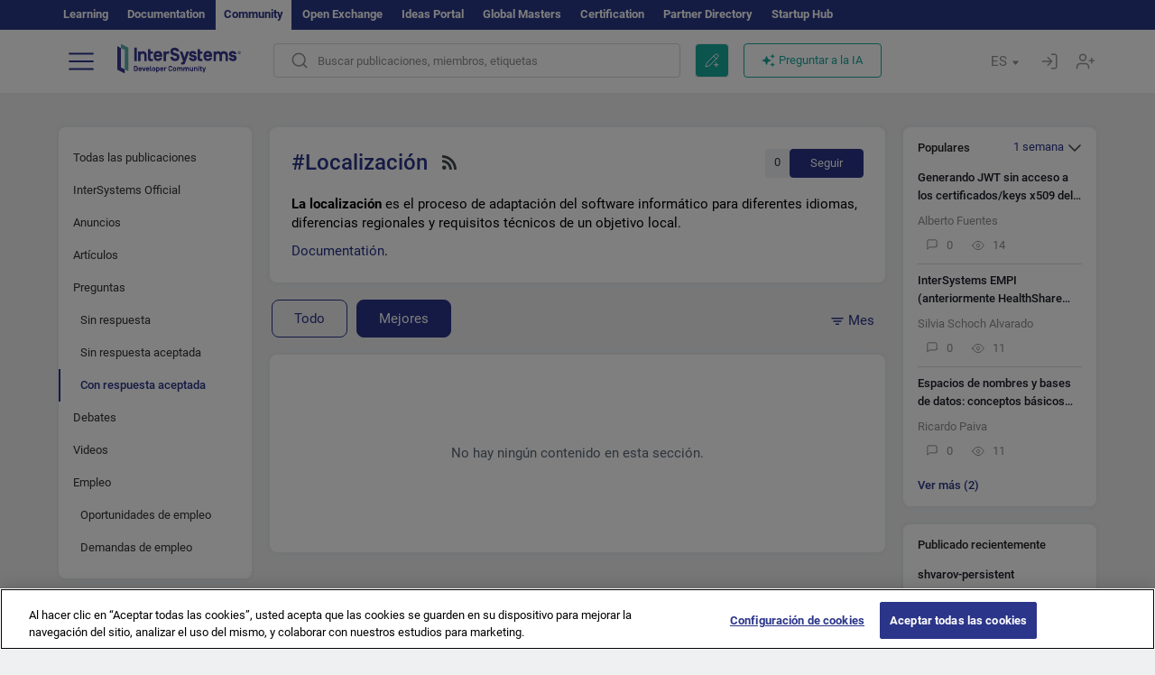

--- FILE ---
content_type: text/css
request_url: https://es.community.intersystems.com/sites/default/files/advagg_css/css__i4iRhIlvEuinvCamNMekTeqNFIYHQwB4hZ5eMWtqC0s__qzMUSqXdrSRZnGvsrjB5Hz6PW3ZoZqZvMJMWp_GGreg__JKs3TKl4DnOaTy31RDucafutq301Jd_SGVh7FphHECs.css
body_size: 5287
content:
.intsys_image_wrapper{position:relative;display:inline-block;min-width:65px;min-height:32px;}.intsys_image_animated{cursor:pointer;}.intsys_image_wrapper_error.intsys_image_wrapper .intsys_image_animated_button{display:none;}.intsys_image_animated_button{display:block;position:absolute;left:0;top:0;width:100%;height:100%;background-image:url(/sites/all/modules/custom/intsys/intsys_images/images/play_button.svg);background-position:left 8px bottom 8px;background-repeat:no-repeat;cursor:pointer;opacity:0.9;pointer-events:none;}.intsys_image_wrapper  .intsys_image_animated_button.intsys_image_play{background-image:url(/sites/all/modules/custom/intsys/intsys_images/images/stop_button.svg);}
/*})'"*/
.ctools-locked{color:red;border:1px solid red;padding:1em;}.ctools-owns-lock{background:#ffffdd none repeat scroll 0 0;border:1px solid #f0c020;padding:1em;}a.ctools-ajaxing,input.ctools-ajaxing,button.ctools-ajaxing,select.ctools-ajaxing{padding-right:18px !important;background:url(/sites/all/modules/contrib/ctools/images/status-active.gif) right center no-repeat;}div.ctools-ajaxing{float:left;width:18px;background:url(/sites/all/modules/contrib/ctools/images/status-active.gif) center center no-repeat;}
/*})'"*/
.hljs{display:block;overflow-x:auto;padding:0.5em;background:#F0F0F0;}.hljs,.hljs-subst{color:#444;}.hljs-comment{color:#888888;}.hljs-keyword,.hljs-attribute,.hljs-selector-tag,.hljs-meta-keyword,.hljs-doctag,.hljs-name{font-weight:bold;}.hljs-type,.hljs-string,.hljs-number,.hljs-selector-id,.hljs-selector-class,.hljs-quote,.hljs-template-tag,.hljs-deletion{color:#880000;}.hljs-title,.hljs-section{color:#880000;font-weight:bold;}.hljs-regexp,.hljs-symbol,.hljs-variable,.hljs-template-variable,.hljs-link,.hljs-selector-attr,.hljs-selector-pseudo{color:#BC6060;}.hljs-literal{color:#78A960;}.hljs-built_in,.hljs-bullet,.hljs-code,.hljs-addition{color:#397300;}.hljs-meta{color:#1f7199;}.hljs-meta-string{color:#4d99bf;}.hljs-emphasis{font-style:italic;}.hljs-strong{font-weight:bold;}
/*})'"*/
.tagclouds-link{cursor:pointer;}.tagclouds-link:hover .tagclouds{color:#18a99e;}.wrapper.tagclouds{text-align:justify;margin-right:1em;}.tagclouds.level1{font-size:1em;}.tagclouds.level2{font-size:1.2em;}.tagclouds.level3{font-size:1.4em;}.tagclouds.level4{font-size:1.6em;}.tagclouds.level5{font-size:1.8em;}.tagclouds.level6{font-size:2em;}.tagclouds.level7{font-size:2.2em;}.tagclouds.level8{font-size:2.4em;}.tagclouds.level9{font-size:2.6em;}.tagclouds.level10{font-size:2.8em;}.blocktagstree{margin-bottom:95px;margin-top:10px;}.filters-tags{margin-top:12px;float:right;display:flex;}.tags-statistics-filter{font-size:15px;color:#2B3589;line-height:20px;padding:6px 35px 6px 12px;background-image:url("data:image/svg+xml,%3Csvg width='20' height='12' viewBox='0 0 20 12' fill='none' xmlns='http://www.w3.org/2000/svg'%3E%3Crect width='20' height='11.6215' rx='5.81073' fill='%232B3589'/%3E%3Crect x='9.75' y='1' width='9.25' height='9.62146' rx='4.625' fill='%23F7F7FC' stroke='%232B3589' stroke-width='2'/%3E%3C/svg%3E%0A");background-position:top 10px right 10px;background-repeat:no-repeat;cursor:pointer;}.tags-statistics-filter.unactive{background-image:url("data:image/svg+xml,%3Csvg width='20' height='12' viewBox='0 0 20 12' fill='none' xmlns='http://www.w3.org/2000/svg'%3E%3Crect width='20' height='11.6215' rx='5.81073' fill='%235D6977'/%3E%3Crect x='1.25' y='1' width='9.25' height='9.62146' rx='4.625' fill='%23F7F7FC' stroke='%235D6977' stroke-width='2'/%3E%3C/svg%3E%0A");}.blocktaggroups{margin-top:11px;}.blocktaggroups h3{margin-top:0;}.tagclouds{color:#3A444E;}.tagclouds a{color:#3A444E;}.tagclouds h3::after{display:inline-block;width:25px;height:25px;content:"";background-image:url("data:image/svg+xml,%3Csvg width='25' height='25' viewBox='0 0 25 25' fill='none' xmlns='http://www.w3.org/2000/svg'%3E%3Cpath fill-rule='evenodd' clip-rule='evenodd' d='M18.7654 10.7714C18.9072 10.8922 18.9125 11.1095 18.7768 11.2371L12.1255 17.4864C12.0053 17.5994 11.8178 17.5994 11.6976 17.4864L5.20642 11.3872C5.07685 11.2654 5.07482 11.0603 5.20195 10.936L6.0693 10.088C6.19051 9.96949 6.38409 9.96923 6.50562 10.0874L11.697 15.1356C11.817 15.2523 12.0075 15.2537 12.1293 15.139L17.5092 10.0671C17.6251 9.95777 17.8048 9.95323 17.9262 10.0566L18.7654 10.7714Z' fill='%233A444E'/%3E%3C/svg%3E%0A");background-position:center;background-repeat:no-repeat;transform:rotate(180deg);margin-top:4px;}.tagclouds .unactive::after{transform:rotate(0deg);}.tagclouds h3{font-weight:500;margin-bottom:0;font-size:24px;line-height:30px;color:#1A1C27;display:inline-flex;vertical-align:middle;cursor:pointer;}.tagclouds ul{padding:0;margin:0;width:100%;}.tagclouds ul > div{padding-top:20px;}.tagclouds ul> ul > div{padding-top:10px;}.tagclouds ul> ul > div:first-child{padding-top:20px;}.tagclouds ul> ul > ul > div:first-child{padding-top:10px;}.tagclouds ul>div>li{list-style:none;padding:11px 20px;background-color:#fff;border-radius:4px;border-left:6px solid #18A99E;}.tagclouds ul>ul{padding:20px 0 0 20px;margin-top:-20px;}.tagclouds ul>ul>ul{padding:20px 0 0 0;margin-top:-20px;margin-left:-20px;background-image:url("data:image/svg+xml,%3Csvg width='1' height='361' viewBox='0 0 1 361' fill='none' xmlns='http://www.w3.org/2000/svg'%3E%3Cline x1='0.5' y1='-2.18557e-08' x2='0.500016' y2='361' stroke='%2318A99E'/%3E%3C/svg%3E%0A");background-position:center left 3px;background-repeat:repeat-y;}.tagclouds ul>ul>ul>div{margin-left:20px;margin-right:-20px;}.tagclouds ul ul>div{background-image:url("data:image/svg+xml,%3Csvg width='20' height='358' viewBox='0 0 20 358' fill='none' xmlns='http://www.w3.org/2000/svg'%3E%3Cline x1='3.5' x2='3.5' y2='358' stroke='%2318A99E'/%3E%3Cline x1='1' y1='189.5' x2='20' y2='189.5' stroke='%2318A99E'/%3E%3Ccircle cx='3.5' cy='189' r='3' fill='%2318A99E' stroke='%2318A99E'/%3E%3C/svg%3E%0A");background-repeat:no-repeat;background-position:left bottom -148px;display:block;padding-left:20px;margin-left:-20px;}.tagclouds ul ul>div:last-of-type{background-image:url("data:image/svg+xml,%3Csvg width='20' height='364' viewBox='0 0 20 364' fill='none' xmlns='http://www.w3.org/2000/svg'%3E%3Cline x1='3.5' y1='-2.18557e-08' x2='3.50002' y2='361' stroke='%2318A99E'/%3E%3Cline x1='1' y1='360.5' x2='20' y2='360.5' stroke='%2318A99E'/%3E%3Ccircle cx='3.5' cy='360.5' r='3' fill='%2318A99E' stroke='%2318A99E'/%3E%3C/svg%3E%0A");background-position:bottom 18px left;}.tagclouds ul ul ul>div{background-image:url("data:image/svg+xml,%3Csvg width='20' height='358' viewBox='0 0 20 358' fill='none' xmlns='http://www.w3.org/2000/svg'%3E%3Cline x1='3.5' x2='3.5' y2='358' stroke='%236ECCE0'/%3E%3Cline x1='1' y1='189.5' x2='20' y2='189.5' stroke='%236ECCE0'/%3E%3Ccircle cx='3.5' cy='189' r='3' fill='%236ECCE0' stroke='%236ECCE0'/%3E%3C/svg%3E%0A");background-repeat:no-repeat;background-position:left bottom -148px;display:block;padding-left:20px;margin-left:20px;}.tagclouds ul ul ul>div:last-of-type{background-image:url("data:image/svg+xml,%3Csvg width='20' height='364' viewBox='0 0 20 364' fill='none' xmlns='http://www.w3.org/2000/svg'%3E%3Cline x1='3.5' y1='-2.18557e-08' x2='3.50002' y2='361' stroke='%236ECCE0'/%3E%3Cline x1='1' y1='360.5' x2='20' y2='360.5' stroke='%236ECCE0'/%3E%3Ccircle cx='3.5' cy='360.5' r='3' fill='%236ECCE0' stroke='%236ECCE0'/%3E%3C/svg%3E%0A");background-position:bottom 18px left;}.tagclouds ul ul li{border-color:#6ECCE0;}.tagclouds ul ul ul li{border-color:#B7D43D;}.tagclouds ul>ul>ul:last-child{background-image:none;}.tagclouds-term{display:flex;justify-content:space-between;}.tags-hide{display:none;}@media (max-width:768px) {
 .blocktagstree{margin-bottom:15px;}.tagclouds{font-size:13px;}.tagclouds 	ul>div>li{padding:11px 16px;}.tagclouds ul > div{padding-top:10px;}.tagclouds ul> ul > div{padding-top:5px;}.tagclouds ul> ul > div:first-child{padding-top:10px;}.tagclouds ul> ul > ul > div:first-child{padding-top:5px;} 
}
/*})'"*/
.cke_wrapper .cke_toolgroup .cke_button .cke_off.cke_button_convert_linebreaks,.cke_wrapper .cke_toolgroup .cke_button .cke_off.cke_button_linebreaks,.cke_toolbox .cke_toolbar .cke_toolgroup .cke_button__convert_linebreaks,.cke_toolbox .cke_toolbar .cke_toolgroup .cke_button__linebreaks,.text-format-wrapper .wysiwygToolbar .mce_linebreaks{display:none;}.cke_source{white-space:pre-wrap !important;}
/*})'"*/
.locale-untranslated{font-style:normal;text-decoration:line-through;}#locale-translation-filter-form .form-item-language,#locale-translation-filter-form .form-item-translation,#locale-translation-filter-form .form-item-group{float:left;padding-right:.8em;margin:0.1em;width:15em;}#locale-translation-filter-form .form-type-select select{width:100%;}#locale-translation-filter-form .form-actions{float:left;padding:3ex 0 0 1em;}.language-switcher-locale-session a.active{color:#0062A0;}.language-switcher-locale-session a.session-active{color:#000000;}
/*})'"*/
.tb-megamenu,.block-tb-megamenu,.navbar-nav>li.mega-align-justify{position:static;}.navbar-default{background-image:none;background-color:rgba(255,255,255,0.97);border:0;box-shadow:0 1px 1px -1px rgba(0,0,0,0.2);}.navbar-default .nolink{padding:4px 0 4px 4px;margin:12px 0 4px;display:block;border-bottom:1px solid #eee;border-top:0px solid #eee;color:#333;}.navbar-default .first .nolink{margin-top:8px;display:block;border-top:0;}.navbar-nav > li > a{border-right:1px solid #666;}.navbar-nav > li > a.dropdown-toggle{color:#333;}.navbar-nav .mega-align-right > .dropdown-menu{right:0;left:auto;}.navbar-nav>li>.dropdown-menu{border-bottom:4px solid #E54E4B;border-top:1px solid #eee;background-color:rgba(255,255,255,0.97);}.navbar-nav>li>.dropdown-menu ul{margin:2px 0 0;padding:5px 0;}.navbar-nav>li>.dropdown-menu li a{display:block;padding:3px 9px;clear:both;font-weight:400;line-height:1.42857143;color:#333;border-radius:4px;}.navbar-nav>li>.dropdown-menu li a:hover{text-decoration:none;}.navbar-nav>li>.dropdown-menu ul.level-1{list-style:none;padding:0px 0 18px 12px;}.navbar-nav>li>.dropdown-menu ul.level-1 a{font-size:120%;font-weight:600;color:#333;margin-top:12px;}.navbar-nav>li>.dropdown-menu ul.level-2{margin:0 8px 0 32px;padding:0 0 0 0px;;}.navbar-nav>li>.dropdown-menu ul.level-2 li{border-bottom:1px solid #eee;}.navbar-nav>li>.dropdown-menu ul.level-2 a{font-size:100%;font-weight:400;color:#333;margin-top:0;}@media (min-width:768px) and (max-width:990px) {
 .navbar-header .logo{max-width:200px;}.navbar-nav li.level-1>a{padding-left:4px;padding-right:4px;font-size:90%;}.navbar-nav li.level-1.nav-search>a{width:38px;} 
}@media (min-width:768px) {
 .navbar-nav .nav-home a{background-color:transparent!important;width:52px;height:50px;overflow:hidden;border-left:1px dashed #666!important;margin-left:20px;}.navbar-nav .nav-home i{text-indent:0;padding-bottom:30px;padding-left:0px;color:#000;font-size:1.35em;}.navbar-nav .nav-search{}.navbar-nav .nav-search a{width:62px;height:50px;overflow:hidden;border-right:none!important;border-top:0px solid #fff!important;}.navbar-nav .nav-search a.dropdown-toggle i{font-size:1.55em;color:#000;padding-bottom:30px;}.navbar-nav .nav-search a.dropdown-toggle:hover,.navbar-nav .nav-search.open a.dropdown-toggle{background-color:#E54D4B!important;color:#fff;}.navbar-nav .nav-search.open a.dropdown-toggle i{color:#fff;}.navbar-nav #block-search-form{padding:12px;}.navbar-nav #block-search-form .fa{float:left;font-size:200%;line-height:1;}.navbar-nav #block-search-form .form-group{margin:0;} 
}@media (max-width:768px) {
 .navbar-header{display:inline-block;padding-left:12px;}.icon-bar:before{content:''!important;}.navbar-nav li{border-bottom:1px solid #eee;border-right:0;margin:0 0px 0 0;}.navbar-nav li.last{border-bottom:0;border-right:0;margin:0 0px 0 0;}.navbar-nav li a{border-right:0;} 
}body.navbar-is-fixed-top.admin-menu .navbar-fixed-top{top:33px;}#admin-menu{z-index:10000;}
/*})'"*/
.tb-megamenu{position:relative;}.tb-megamenu .nav,.tb-megamenu .tb-block ul,.tb-megamenu .tb-block .nav{padding:0;}.tb-megamenu .tb-block ul li,.tb-megamenu .tb-block .nav li{list-style:none;}.tb-megamenu .block-view-demo .item-list ul li{border-bottom:1px solid #444;}.tb-megamenu .dropdown-submenu:hover .dropdown-menu{display:none;}@media (max-width:979px) {
 .tb-megamenu .nav-collapse .dropdown-menu .views-field-field-image a{border-top:0 none;}#user-login-form .item-list li a{border:0 none;}.tb-megamenu .nav-collapse,.tb-megamenu .nav-collapse.collapse{z-index:999;} 
}
/*})'"*/
.trending_nodes{margin-top:12px}.sidebar-greybox.intsys-trending{position:relative;}.trending_select,.trending_select.chosen-container{width:auto !important;position:absolute;right:16px;top:10px;padding:0;border:none;height:auto;box-shadow:none;background:transparent;}.trending_select .chosen-single,.trending_select.chosen-container-active.chosen-with-drop .chosen-single{box-shadow:none;border:none;background:transparent;}.trending_select.chosen-container-single .chosen-search{display:none;}.trending_select.chosen-container-single.chosen-container-active .chosen-drop{border:none;background:#fff;border-radius:4px;width:108px;box-shadow:0px 0px 15px 0px rgba(0,0,0,0.06);}.trending_select.chosen-container.chosen-with-drop .chosen-drop{right:0;left:auto;}.trending_select.chosen-container-single .chosen-single div b,.trending_select.chosen-container-active.chosen-with-drop .chosen-single div b,.trending_select.chosen-container-multi .chosen-choices{background-position:center right;background-image:url("data:image/svg+xml,%3Csvg width='16' height='16' viewBox='0 0 16 16' fill='none' xmlns='http://www.w3.org/2000/svg'%3E%3Cpath d='M14 5L8 11L2 5' stroke='%2343484C' stroke-width='1.5' stroke-linecap='round' stroke-linejoin='round'/%3E%3C/svg%3E%0A");}.trending_select.chosen-container-single{padding:0;margin:0;border:0;}.trending_select.chosen-single{padding:9px 16px;color:#43484D;}.trending_select.chosen-container .chosen-results{padding:13px 0px 13px 0px;margin:0;}.trending_select.chosen-container .chosen-results li{white-space:nowrap;color:#5D6977;font-family:Roboto;font-size:15px;font-style:normal;font-weight:400;line-height:20px;padding:4px 10px 4px 16px;margin:6px 0 6px 0;display:block;}.trending_select.chosen-container .chosen-results li.active-result:hover{background-color:#EFF0F1;border-right-color:#EFF0F1;}.trending_select.chosen-container .chosen-results li.highlighted.result-selected{background-color:#EFF0F1;cursor:default;}.trending_select.chosen-container .chosen-results li.highlighted{background:#EFF0F1;border-right-color:#EFF0F1;}.trending_select.chosen-container .chosen-results li.result-selected{background-image:url("data:image/svg+xml,%3Csvg width='12' height='10' viewBox='0 0 12 10' fill='none' xmlns='http://www.w3.org/2000/svg'%3E%3Cpath d='M10.8536 1.15954C10.6583 0.94682 10.3417 0.94682 10.1465 1.15954L4.15614 7.68516L1.85356 5.17684C1.65831 4.96412 1.34175 4.96414 1.14646 5.17684C0.951182 5.38954 0.951182 5.73439 1.14646 5.94711L3.80259 8.84053C3.99778 9.05323 4.31458 9.05308 4.5097 8.84053L10.8536 1.92983C11.0488 1.71713 11.0488 1.37226 10.8536 1.15954Z' fill='%235D6977' stroke='%235D6977' stroke-width='0.3'/%3E%3C/svg%3E%0A");background-repeat:no-repeat;background-position:center right;display:inline-block;padding-right:22px;color:#43484D;border-right:108px solid transparent;margin:3px 0 3px 0}.i18n-fr .trending_select.chosen-container .chosen-results li.result-selected,.i18n-es .trending_select.chosen-container .chosen-results li.result-selected,.i18n-pt .trending_select.chosen-container .chosen-results li.result-selected{padding-right:17px;}.trending_select.chosen-container-single .chosen-single span{color:#2B3589;}.trending_select.chosen-container-single .chosen-single span{margin-right:20px;}.trending_select.noneselect a span{color:#b8bbbf;}.sidebar-greybox  h2#trending-posts,.sidebar-greybox  h2#trending-posts a{color:#1A1C27;}
/*})'"*/
.download-icon{background-image:url("data:image/svg+xml,%3Csvg width='16' height='16' viewBox='0 0 16 16' fill='none' xmlns='http://www.w3.org/2000/svg'%3E%3Cpath d='M2.5 15H13.5M8 1V11.5M8 11.5L11.2083 8.4375M8 11.5L4.79167 8.4375' stroke='%23919191' stroke-linecap='round' stroke-linejoin='round'/%3E%3C/svg%3E%0A");margin-right:8px;margin-left:8px;}.featured-app-icon{background-image:url("data:image/svg+xml,%3Csvg width='16' height='16' viewBox='0 0 16 16' fill='none' xmlns='http://www.w3.org/2000/svg'%3E%3Cg clip-path='url(%23clip0_12244_74105)'%3E%3Cpath d='M8.00065 14.6666C11.6825 14.6666 14.6673 11.6818 14.6673 7.99992C14.6673 4.31802 11.6825 1.33325 8.00065 1.33325C4.31875 1.33325 1.33398 4.31802 1.33398 7.99992C1.33398 11.6818 4.31875 14.6666 8.00065 14.6666Z' stroke='%232B3589'/%3E%3Cpath d='M7.05258 5.46925C7.47458 4.71192 7.68591 4.33325 8.00125 4.33325C8.31658 4.33325 8.52791 4.71192 8.94991 5.46925L9.05925 5.66525C9.17925 5.88059 9.23925 5.98792 9.33258 6.05859C9.42591 6.12992 9.54325 6.15659 9.77591 6.20925L9.98791 6.25725C10.8079 6.44258 11.2179 6.53525 11.3152 6.84925C11.4132 7.16259 11.1332 7.48925 10.5746 8.14325L10.4299 8.31258C10.2712 8.49792 10.1919 8.59125 10.1566 8.70592C10.1199 8.82059 10.1319 8.94458 10.1566 9.19258L10.1779 9.41792C10.2626 10.2899 10.3046 10.7259 10.0492 10.9199C9.79391 11.1133 9.41058 10.9373 8.64258 10.5839L8.44391 10.4919C8.22591 10.3919 8.11725 10.3413 8.00125 10.3413C7.88591 10.3413 7.77658 10.3919 7.55858 10.4919L7.35991 10.5839C6.59191 10.9373 6.20858 11.1139 5.95325 10.9199C5.69791 10.7266 5.73991 10.2899 5.82458 9.41792L5.84591 9.19258C5.87058 8.94458 5.88258 8.82059 5.84591 8.70592C5.81058 8.59125 5.73125 8.49792 5.57258 8.31258L5.42791 8.14325C4.86925 7.48992 4.58925 7.16325 4.68725 6.84925C4.78458 6.53592 5.19391 6.44258 6.01391 6.25725L6.22658 6.20925C6.45991 6.15592 6.57591 6.12992 6.66991 6.05925C6.76325 5.98792 6.82325 5.88058 6.94325 5.66592L7.05258 5.46925Z' stroke='%232B3589'/%3E%3C/g%3E%3Cdefs%3E%3CclipPath id='clip0_12244_74105'%3E%3Crect width='16' height='16' fill='white'/%3E%3C/clipPath%3E%3C/defs%3E%3C/svg%3E ");margin-right:4px;margin-top:4px;}.trending_apps{margin-top:12px;}.sidebar-greybox  h2#trending-apps,.sidebar-greybox  h2#trending-apps a{color:#1A1C27;}.trending_apps .trending_realname,.trending_apps .comments_count_teaser,.trending_apps .comments_count_teaser,.trending_apps .downloads_count{color:#909090;}.featured_apps_block_title{color:#2B3589;font-family:Roboto;font-size:13px;font-style:normal;font-weight:500;line-height:20px;vertical-align:text-bottom;}.trending_node .comments_count_teaser.downloads_count_teaser{margin-left:0px;}.downloads_count_teaser .views_count_teaser{margin-left:0px;margin-right:18px;}@media (max-width:820px) {
 .trending_apps .eye-icon,.download-icon{margin-right:0px;} 
}@media (max-width:920px) {
 .downloads_count_teaser .views_count_teaser{margin-right:0px;} 
}
/*})'"*/
.cke_pbckcode_form .cke_dialog_ui_labeled_content{display:inline-block;vertical-align:middle;margin-left:6px;}.cke_pbckcode_form .cke_dialog_ui_input_select select{background-color:white;border:1px solid #ccc;border-radius:4px;color:#555;display:inline-block;font-family:-apple-system,BlinkMacSystemFont,"Segoe UI",Roboto,Helvetica,Arial,sans-serif,"Apple Color Emoji","Segoe UI Emoji","Segoe UI Symbol";font-size:12px;height:auto;margin-bottom:0;padding:0;vertical-align:middle;width:110px;}.cke_pbckcode_ace.ace_editor *{font-family:"Monaco","Menlo","Ubuntu Mono","Droid Sans Mono","Consolas",monospace;font-size:12px;}.ace_content{cursor:text;}.cke_pbckcode_ace .ace_invisible{opacity:0;visibility:hidden;}.cke_pbckcode_ace.ace_dark *{color:inherit;}.codeblock-container{border-radius:5px;position:relative;margin:1em 0;}.cke_editable .codeblock-container code{padding:32px 10px 10px 10px;border-radius:4px;border:1px solid #BDBDBD;}.cke_editable .codeblock-container:after{content:attr(lang);display:block;position:absolute;left:33px;top:9px;color:#919191;font-weight:400;font-size:13px;line-height:20px;font-family:'Roboto',sans-serif;}.cke_editable .codeblock-container:after{left:14px;}
/*})'"*/


--- FILE ---
content_type: text/css
request_url: https://es.community.intersystems.com/sites/default/files/advagg_css/css__1exPct3QAvO_isQr_6mFp1rnHtSBE4nG8RVarNIjRB8__XFEXAV_pHU-HNyhFAPZ0o6ykeNhu5xgUKxIn45XuM6E__JKs3TKl4DnOaTy31RDucafutq301Jd_SGVh7FphHECs.css
body_size: 348
content:
pre{line-height:20px;;padding:5px;border-radius:4px;}pre code{padding:32px 10px 10px 10px;border-radius:4px;}pre .comment{margin-bottom:0px;display:inline;}
/*})'"*/
.hljs{display:block;overflow-x:auto;color:#000;background:#fff;}.hljs-subst,.hljs-title{font-weight:normal;color:#000;}.hljs-comment,.hljs-quote{color:#808080;font-style:italic;}.hljs-meta{color:#808000;}.hljs-tag{background:#efefef;}.hljs-section,.hljs-name,.hljs-literal,.hljs-keyword,.hljs-selector-tag,.hljs-type,.hljs-selector-id,.hljs-selector-class{font-weight:bold;color:#000080;}.hljs-attribute,.hljs-number,.hljs-regexp,.hljs-link{font-weight:bold;color:#0000ff;}.hljs-number,.hljs-regexp,.hljs-link{font-weight:normal;}.hljs-string{color:#008000;font-weight:bold;}.hljs-symbol,.hljs-bullet,.hljs-formula{color:#000;font-style:italic;}.hljs-doctag{text-decoration:underline;}.hljs-variable,.hljs-template-variable{color:#660e7a;}.hljs-addition{background:#baeeba;}.hljs-deletion{background:#ffc8bd;}.hljs-emphasis{font-style:italic;}.hljs-strong{font-weight:bold;}
/*})'"*/
